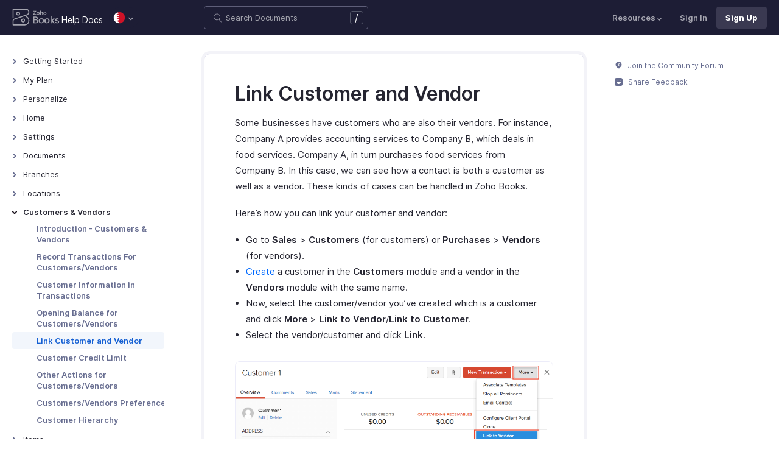

--- FILE ---
content_type: text/html
request_url: https://www.zoho.com/bh/books/help/contacts/link-customer-and-vendor.html
body_size: 11948
content:
<!doctype html><html lang=en><head><link rel=canonical href=https://www.zoho.com/bh/books/help/contacts/link-customer-and-vendor.html><meta charset=UTF-8><meta name=viewport content="width=device-width,initial-scale=1"><title>Link Customer and Vendor | Help | Zoho Books</title>
<meta name=description content="Zoho Books gives you the option to link customers and vendors."><meta name=apple-itunes-app content="app-id=710446064, affiliate-data=myAffiliateData, app-argument=myURL"><link rel="SHORTCUT ICON" href=/books/help/books-line-style.ico type=image/x-icon><link rel=alternate href=https://www.zoho.com/books/help/contacts/link-customer-and-vendor.html hreflang=x-default><link rel=alternate href=https://www.zoho.com/us/books/help/contacts/link-customer-and-vendor.html hreflang=en-us><link rel=alternate href=https://www.zoho.com/uk/books/help/contacts/link-customer-and-vendor.html hreflang=en-gb><link rel=alternate href=https://www.zoho.com/ca/books/help/contacts/link-customer-and-vendor.html hreflang=en-ca><link rel=alternate href=https://www.zoho.com/au/books/help/contacts/link-customer-and-vendor.html hreflang=en-au><link rel=alternate href=https://www.zoho.com/in/books/help/contacts/link-customer-and-vendor.html hreflang=en-in><link rel=alternate href=https://www.zoho.com/ae/books/help/contacts/link-customer-and-vendor.html hreflang=en-ae><link rel=alternate href=https://www.zoho.com/sa/books/help/contacts/link-customer-and-vendor.html hreflang=en-sa><link rel=alternate href=https://www.zoho.com/bh/books/help/contacts/link-customer-and-vendor.html hreflang=en-bh><link rel=alternate href=https://www.zoho.com/kw/books/help/contacts/link-customer-and-vendor.html hreflang=en-kw><link rel=alternate href=https://www.zoho.com/qa/books/help/contacts/link-customer-and-vendor.html hreflang=en-qa><link rel=alternate href=https://www.zoho.com/om/books/help/contacts/link-customer-and-vendor.html hreflang=en-om><link rel=alternate href=https://www.zoho.com/za/books/help/contacts/link-customer-and-vendor.html hreflang=en-za><link rel=alternate href=https://www.zoho.com/ke/books/help/contacts/link-customer-and-vendor.html hreflang=en-ke><link rel=alternate href=https://www.zoho.com/es-mx/books/help/contacts/link-customer-and-vendor.html hreflang=es-mx><link rel=alternate href=https://www.zoho.com/de-de/books/help/contacts/link-customer-and-vendor.html hreflang=de-de><link rel=alternate href=https://www.zoho.com/en-sg/books/help/contacts/link-customer-and-vendor.html hreflang=en-sg><link rel=stylesheet href="/books/styles/ue-resources/single.min.css?v=sha256-hik7yoLfHvq3H%2bYlvRTyHg3b3OMpLkc%2b2Hy5VWsaM%2fA%3d"><style>@font-face{font-family:inter;src:url(https://static.zohocdn.com/webfonts/interregular/font.woff2)format("woff2"),url(https://static.zohocdn.com/webfonts/interregular/font.woff)format("woff");font-weight:400;font-style:normal;font-display:swap}@font-face{font-family:inter;font-weight:400;src:url(//static.zohocdn.com/webfonts/interitalic/font.woff2)format("woff2"),url(//static.zohocdn.com/webfonts/interitalic/font.woff)format("woff");font-style:italic;font-display:swap}@font-face{font-family:inter;src:url(https://static.zohocdn.com/webfonts/intersemibold/font.woff2)format("woff2"),url(https://static.zohocdn.com/webfonts/intersemibold/font.woff)format("woff");font-weight:600;font-style:normal;font-display:swap}@font-face{font-family:inter;src:url(https://static.zohocdn.com/webfonts/interbold/font.woff2)format("woff2"),url(https://static.zohocdn.com/webfonts/interbold/font.woff)format("woff");font-weight:700;font-style:normal;font-display:swap}</style><link rel=preload href=https://www.zohowebstatic.com/sites/zweb/css/common/zf/common-header-footer.css as=style onload='this.onload=null,this.rel="stylesheet"'><noscript><link rel=stylesheet href=https://www.zohowebstatic.com/sites/zweb/css/common/zf/common-header-footer.css></noscript><script>window.modulesFilePrefix="books",window.contactSupportFormDetailsHash=JSON.parse('{"eudc":{"ae":{"formId":"zsWebToCase_63904000181770904","hiddenKeys":[{"name":"xnQsjsdp","value":"edbsn040ab6400207f64bf54c5f638d31eb51"},{"name":"xmIwtLD","value":"edbsn8935a820206dc01fe109eeb3973e14e3dc0ce2e7e184f15c843d8fcf784f9e6a"}],"submitButtonId":"zsSubmitButton_63904000181770904"},"au":{"formId":"zsWebToCase_63904000181794196","hiddenKeys":[{"name":"xnQsjsdp","value":"edbsn040ab6400207f64bf54c5f638d31eb51"},{"name":"xmIwtLD","value":"edbsna6c9edcd17e4e60b0451128a2d695b51ab86836c923131be97ee6bdec7dddd2f"}],"submitButtonId":"zsSubmitButton_63904000181794196"},"bh":{"formId":"zsWebToCase_63904000181770904","hiddenKeys":[{"name":"xnQsjsdp","value":"edbsn040ab6400207f64bf54c5f638d31eb51"},{"name":"xmIwtLD","value":"edbsn8935a820206dc01fe109eeb3973e14e3dc0ce2e7e184f15c843d8fcf784f9e6a"}],"submitButtonId":"zsSubmitButton_63904000181770904"},"ca":{"formId":"zsWebToCase_63904000181770959","hiddenKeys":[{"name":"xnQsjsdp","value":"edbsn040ab6400207f64bf54c5f638d31eb51"},{"name":"xmIwtLD","value":"edbsn3ea4cdf12547ccc7febd1692db1e0529e6f2e826a580b6d7d4a12f5932f6375a"}],"submitButtonId":"zsSubmitButton_63904000181770959"},"es-mx":{"formId":"zsWebToCase_205219014165607733","hiddenKeys":[{"name":"xnQsjsdp","value":"edbsnf8f7348f9dff8916fb2997b33498285f"},{"name":"xmIwtLD","value":"edbsn2f2a751e984f3ed5fe240d3dd408a3c438d2e3e2ea2bd71dd5807977baa356d0"}],"submitButtonId":"zsSubmitButton_205219014165607733"},"global":{"formId":"zsWebToCase_63904000180990915","hiddenKeys":[{"name":"xnQsjsdp","value":"edbsn040ab6400207f64bf54c5f638d31eb51"},{"name":"xmIwtLD","value":"edbsn993c6fe5ce7f2f0f4c77410ac21f34d73555751ee0a9236b0f7e823f664ff215"}],"submitButtonId":"zsSubmitButton_63904000180990915"},"in":{"formId":"zsWebToCase_63904000181770922","hiddenKeys":[{"name":"xnQsjsdp","value":"edbsn040ab6400207f64bf54c5f638d31eb51"},{"name":"xmIwtLD","value":"edbsn826c06c6789c723b3eef7254a41aaf8e69dda5c6783cf1266403a6313c51fb4c"}],"submitButtonId":"zsSubmitButton_63904000181770922"},"ke":{"formId":"zsWebToCase_63904000181794228","hiddenKeys":[{"name":"xnQsjsdp","value":"edbsn040ab6400207f64bf54c5f638d31eb51"},{"name":"xmIwtLD","value":"edbsn20b4a672275930d6c59bada705469010646900f50e83c114667c14e2eecedf33"}],"submitButtonId":"zsSubmitButton_63904000181794228"},"kw":{"formId":"zsWebToCase_63904000181770904","hiddenKeys":[{"name":"xnQsjsdp","value":"edbsn040ab6400207f64bf54c5f638d31eb51"},{"name":"xmIwtLD","value":"edbsn8935a820206dc01fe109eeb3973e14e3dc0ce2e7e184f15c843d8fcf784f9e6a"}],"submitButtonId":"zsSubmitButton_63904000181770904"},"om":{"formId":"zsWebToCase_63904000181770904","hiddenKeys":[{"name":"xnQsjsdp","value":"edbsn040ab6400207f64bf54c5f638d31eb51"},{"name":"xmIwtLD","value":"edbsn8935a820206dc01fe109eeb3973e14e3dc0ce2e7e184f15c843d8fcf784f9e6a"}],"submitButtonId":"zsSubmitButton_63904000181770904"},"qa":{"formId":"zsWebToCase_63904000181770904","hiddenKeys":[{"name":"xnQsjsdp","value":"edbsn040ab6400207f64bf54c5f638d31eb51"},{"name":"xmIwtLD","value":"edbsn8935a820206dc01fe109eeb3973e14e3dc0ce2e7e184f15c843d8fcf784f9e6a"}],"submitButtonId":"zsSubmitButton_63904000181770904"},"sa":{"formId":"zsWebToCase_63904000181770904","hiddenKeys":[{"name":"xnQsjsdp","value":"edbsn040ab6400207f64bf54c5f638d31eb51"},{"name":"xmIwtLD","value":"edbsn8935a820206dc01fe109eeb3973e14e3dc0ce2e7e184f15c843d8fcf784f9e6a"}],"submitButtonId":"zsSubmitButton_63904000181770904"},"uk":{"formId":"zsWebToCase_63904000181770850","hiddenKeys":[{"name":"xnQsjsdp","value":"edbsn040ab6400207f64bf54c5f638d31eb51"},{"name":"xmIwtLD","value":"edbsn2a8d71af0d02e60f19618e0e531facb8ecbd71a82c87e0a8e4603466f91dbd60"}],"submitButtonId":"zsSubmitButton_63904000181770850"},"us":{"formId":"zsWebToCase_63904000181770882","hiddenKeys":[{"name":"xnQsjsdp","value":"edbsn040ab6400207f64bf54c5f638d31eb51"},{"name":"xmIwtLD","value":"edbsn14c2514bdb09c07d2a2d34c6b1d1fb99d5b4577502820bf220d5a0408d2aeda4"}],"submitButtonId":"zsSubmitButton_63904000181770882"},"za":{"formId":"zsWebToCase_63904000181794228","hiddenKeys":[{"name":"xnQsjsdp","value":"edbsn040ab6400207f64bf54c5f638d31eb51"},{"name":"xmIwtLD","value":"edbsn20b4a672275930d6c59bada705469010646900f50e83c114667c14e2eecedf33"}],"submitButtonId":"zsSubmitButton_63904000181794228"}},"indc":{"ae":{"formId":"zsWebToCase_205219001288100626","hiddenKeys":[{"name":"xnQsjsdp","value":"edbsnf8f7348f9dff8916fb2997b33498285f"},{"name":"xmIwtLD","value":"edbsna31117554522532e6c2b4e1de055e2851e23966901dbd132de8b556b3b8e1184"}],"submitButtonId":"zsSubmitButton_205219001288100626"},"au":{"formId":"zsWebToCase_205219003086513264","hiddenKeys":[{"name":"xnQsjsdp","value":"edbsnf8f7348f9dff8916fb2997b33498285f"},{"name":"xmIwtLD","value":"edbsncada1299c37efacdea2ae8557cd8e693ee3de73ca19ae7a34858214b9bfa929b"}],"submitButtonId":"zsSubmitButton_205219003086513264"},"bh":{"formId":"zsWebToCase_205219001288100626","hiddenKeys":[{"name":"xnQsjsdp","value":"edbsnf8f7348f9dff8916fb2997b33498285f"},{"name":"xmIwtLD","value":"edbsna31117554522532e6c2b4e1de055e2851e23966901dbd132de8b556b3b8e1184"}],"submitButtonId":"zsSubmitButton_205219001288100626"},"ca":{"formId":"zsWebToCase_205219003086538035","hiddenKeys":[{"name":"xnQsjsdp","value":"edbsnf8f7348f9dff8916fb2997b33498285f"},{"name":"xmIwtLD","value":"edbsn4b28202076de8690f1cccdb856d8f2783ba9b491d7a47fd1b3ee862e3c43d13c"}],"submitButtonId":"zsSubmitButton_205219003086538035"},"en-sg":{"formId":"zsWebToCase_205219022152013340","hiddenKeys":[{"name":"xnQsjsdp","value":"edbsnf8f7348f9dff8916fb2997b33498285f"},{"name":"xmIwtLD","value":"edbsnc12bbba48dee45ae63bf137827b1698edcceb9e891e48fc7ce28067aca228a56"}],"submitButtonId":"zsSubmitButton_205219022152013340"},"es-mx":{"formId":"zsWebToCase_205219014165607733","hiddenKeys":[{"name":"xnQsjsdp","value":"edbsnf8f7348f9dff8916fb2997b33498285f"},{"name":"xmIwtLD","value":"edbsn2f2a751e984f3ed5fe240d3dd408a3c438d2e3e2ea2bd71dd5807977baa356d0"}],"submitButtonId":"zsSubmitButton_205219014165607733"},"global":{"formId":"zsWebToCase_205219001288574265","hiddenKeys":[{"name":"xnQsjsdp","value":"edbsnf8f7348f9dff8916fb2997b33498285f"},{"name":"xmIwtLD","value":"edbsn89befe2c29e7d9da46e637568ef68b7d96fb07129f93ee2c889bd4a575d2017f"}],"submitButtonId":"zsSubmitButton_205219001288574265"},"in":{"formId":"zsWebToCase_205219001288351118","hiddenKeys":[{"name":"xnQsjsdp","value":"edbsnf8f7348f9dff8916fb2997b33498285f"},{"name":"xmIwtLD","value":"edbsnf9b1b76ed8d449f2875d0d6f6bceecaad09a2fa9a2ee86e7637aa2d6dde0aec9"}],"submitButtonId":"zsSubmitButton_205219001288351118"},"ke":{"formId":"zsWebToCase_205219008705124348","hiddenKeys":[{"name":"xnQsjsdp","value":"edbsnf8f7348f9dff8916fb2997b33498285f"},{"name":"xmIwtLD","value":"edbsn2202a63f0c710844e2dee5fbb9871b683099a9453944bc861c2fb03aaddef728"}],"submitButtonId":"zsSubmitButton_205219008705124348"},"kw":{"formId":"zsWebToCase_205219001288100626","hiddenKeys":[{"name":"xnQsjsdp","value":"edbsnf8f7348f9dff8916fb2997b33498285f"},{"name":"xmIwtLD","value":"edbsna31117554522532e6c2b4e1de055e2851e23966901dbd132de8b556b3b8e1184"}],"submitButtonId":"zsSubmitButton_205219001288100626"},"om":{"formId":"zsWebToCase_205219001288100626","hiddenKeys":[{"name":"xnQsjsdp","value":"edbsnf8f7348f9dff8916fb2997b33498285f"},{"name":"xmIwtLD","value":"edbsna31117554522532e6c2b4e1de055e2851e23966901dbd132de8b556b3b8e1184"}],"submitButtonId":"zsSubmitButton_205219001288100626"},"qa":{"formId":"zsWebToCase_205219001288100626","hiddenKeys":[{"name":"xnQsjsdp","value":"edbsnf8f7348f9dff8916fb2997b33498285f"},{"name":"xmIwtLD","value":"edbsna31117554522532e6c2b4e1de055e2851e23966901dbd132de8b556b3b8e1184"}],"submitButtonId":"zsSubmitButton_205219001288100626"},"sa":{"formId":"zsWebToCase_205219001288100626","hiddenKeys":[{"name":"xnQsjsdp","value":"edbsnf8f7348f9dff8916fb2997b33498285f"},{"name":"xmIwtLD","value":"edbsna31117554522532e6c2b4e1de055e2851e23966901dbd132de8b556b3b8e1184"}],"submitButtonId":"zsSubmitButton_205219001288100626"},"uk":{"formId":"zsWebToCase_205219001911037261","hiddenKeys":[{"name":"xnQsjsdp","value":"edbsnf8f7348f9dff8916fb2997b33498285f"},{"name":"xmIwtLD","value":"edbsnf149cc75c8cc255846d853ad62cc783707ee3cfe53c9d76110fdc9958d0a5222"}],"submitButtonId":"zsSubmitButton_205219001911037261"},"us":{"formId":"zsWebToCase_205219001288498998","hiddenKeys":[{"name":"xnQsjsdp","value":"edbsnf8f7348f9dff8916fb2997b33498285f"},{"name":"xmIwtLD","value":"edbsndb675760f21181c3bd71df853035ee1521fb825567e368425d3b274327b99bc0"}],"submitButtonId":"zsSubmitButton_205219001288498998"},"za":{"formId":"zsWebToCase_205219008705124348","hiddenKeys":[{"name":"xnQsjsdp","value":"edbsnf8f7348f9dff8916fb2997b33498285f"},{"name":"xmIwtLD","value":"edbsn2202a63f0c710844e2dee5fbb9871b683099a9453944bc861c2fb03aaddef728"}],"submitButtonId":"zsSubmitButton_205219008705124348"}}}')</script><script type=text/javascript src=https://www.zoho.com/books/js/jquery-2.1.0.min.js></script></head><body class=edition-bh><header class=zfc-ue-resource-header-parent><div class=zfc-ue-resource-header-parent-wrap><div class=logo-edition-switch><a class=zfc-ue-resource-logo-header href=/bh/books/ aria-label="Click to go Zoho books homepage"><img src=/books/image-resources/common/getting-started/books-product-logo-white.svg alt="Zoho books logo">
</a><a class=help-doc-text href=/bh/books/help/getting-started/welcome.html>Help Docs</a><style>.edition-select-box{width:50px;border-radius:50px;background-color:#1d1d35}.select-edition{margin-left:10px}.select-edition.disable-dropdown{pointer-events:none}.select-edition.disable-dropdown .edition-dropdown{display:none}.select-edition li a{color:#fff;font-size:13px;font-weight:400;line-height:16px}.edition-select-box a{display:flex;padding:7px;position:relative}.edition-select-box .edition-dropdown{position:absolute;right:10px;top:10px}.edition-select-box .edition-dropdown img{width:8px;height:8px}.edition-select-box .edition-dropdown.open-caret{border-color:transparent;border-bottom-color:#fff;transform:rotate(180deg);top:8px}.edition-select-list{background-color:#fff;border-radius:4px;display:none;position:absolute;z-index:1;font-size:0;overflow:hidden;top:64px;box-shadow:0 3px 10px rgba(124,124,124,.25)}.edition-select-list:not(.one-container) .edition-list-container:first-child{border-right:1px solid #ededed}.edition-select-list-item a:hover{background-color:#eee}.edition-list-container{display:inline-block;width:219px;vertical-align:top;box-sizing:border-box}.edition-select-list-item.global{width:438px;border-bottom:none}.edition-select-list-item{border-bottom:1px solid #ededed}.edition-select-list-item a{display:flex;padding:10px;background:#fff;.edition-select-list:not(.one-container) .edition-list-container:first-child { border-right: 1px solid #ccc; }}[class*=edition-image-]{background:url(/books/images/common/new-flag-1x.png)no-repeat;height:20px;width:20px;background-size:130px;align-self:center}.edition-image-global{background-position:-44px -44px}.edition-select-box .edition-image-global{background-position:-66px -44px}.edition-image-uk{background-position:-2px -1px}.edition-image-us{background-position:-23px -23px}.edition-image-canada{background-position:-2px -23px}.edition-image-australia{background-position:-2px -44px}.edition-image-india{background-position:-65px -2px}.edition-image-uae{background-position:-108px -23px}.edition-image-sa{background-position:-23px -2px}.edition-image-bh{background-position:-108px -2px}.edition-image-kw{background-position:-86px -1px}.edition-image-om{background-position:-44px -1px}.edition-image-qa{background-position:-86px -23px}.edition-image-za{background-position:-87px -44px}.edition-image-ke{background-position:-44px -23px}.edition-image-esmx{background-position:-65px -23px}.edition-image-de{background-position:-23px -44px}.edition-image-sg{background-position:-108px -44px}.edition-label{margin-left:12px;color:#000;align-self:center}.social-media-handles{display:flex;align-items:center}.social-media-handles>li:first-child{padding:0}.social-media-icons a{display:inline-flex;width:38px;height:35px}@media screen and (max-width:750px){.edition-select-list{max-height:310px;overflow:scroll}.edition-select-list:not(.one-container) .edition-list-container:first-child{border-right:none}.edition-list-container:nth-child(2){border-top:1px solid #ededed}.edition-select-list-item.global{width:218px}.edition-select-list-item.left:last-child{border-bottom:none}.edition-list-container{display:block}}</style><ul class=select-edition><li onfocusout=hideSelectList()><div class=edition-select-box onclick=selectListAction() role=button><a href=javascript:void(0) role=button aria-label="Click to switch to edition"><div class=edition-image-bh></div><div class="edition-dropdown select-caret"><img src=/books/images/ue-resources/header/dd-arrow.svg alt></div></a></div><div class=edition-select-list><div class="edition-list-container dangled-edition"><div class="edition-select-list-item left"><a href=javascript:void(0) onclick='switchEdition("au")' role=button><div class=edition-image-australia></div><div class=edition-label>Australia</div></a></div><div class="edition-select-list-item left"><a href=javascript:void(0) onclick='switchEdition("bh")' role=button><div class=edition-image-bh></div><div class=edition-label>Bahrain</div></a></div><div class="edition-select-list-item left"><a href=javascript:void(0) onclick='switchEdition("ca")' role=button><div class=edition-image-canada></div><div class=edition-label>Canada</div></a></div><div class="edition-select-list-item left"><a href=javascript:void(0) onclick='switchEdition("de-de")' role=button><div class=edition-image-de></div><div class=edition-label>Germany</div></a></div><div class="edition-select-list-item left"><a href=javascript:void(0) onclick='switchEdition("in")' role=button><div class=edition-image-india></div><div class=edition-label>India</div></a></div><div class="edition-select-list-item left"><a href=javascript:void(0) onclick='switchEdition("ke")' role=button><div class=edition-image-ke></div><div class=edition-label>Kenya</div></a></div><div class="edition-select-list-item left"><a href=javascript:void(0) onclick='switchEdition("kw")' role=button><div class=edition-image-kw></div><div class=edition-label>Kuwait</div></a></div><div class="edition-select-list-item left"><a href=javascript:void(0) onclick='switchEdition("es-mx")' role=button><div class=edition-image-esmx></div><div class=edition-label>Mexico</div></a></div></div><div class=edition-list-container><div class=edition-select-list-item onclick='switchEdition("om")'><a href=javascript:void(0) role=button aria-label="Click to switch to edition"><div class=edition-image-om></div><div class=edition-label>Oman</div></a></div><div class=edition-select-list-item onclick='switchEdition("qa")'><a href=javascript:void(0) role=button aria-label="Click to switch to edition"><div class=edition-image-qa></div><div class=edition-label>Qatar</div></a></div><div class=edition-select-list-item onclick='switchEdition("sa")'><a href=javascript:void(0) role=button aria-label="Click to switch to edition"><div class=edition-image-sa></div><div class=edition-label>Saudi Arabia</div></a></div><div class=edition-select-list-item onclick='switchEdition("en-sg")'><a href=javascript:void(0) role=button aria-label="Click to switch to edition"><div class=edition-image-sg></div><div class=edition-label>Singapore</div></a></div><div class=edition-select-list-item onclick='switchEdition("za")'><a href=javascript:void(0) role=button aria-label="Click to switch to edition"><div class=edition-image-za></div><div class=edition-label>South Africa</div></a></div><div class=edition-select-list-item onclick='switchEdition("ae")'><a href=javascript:void(0) role=button aria-label="Click to switch to edition"><div class=edition-image-uae></div><div class=edition-label>United Arab Emirates</div></a></div><div class=edition-select-list-item onclick='switchEdition("uk")'><a href=javascript:void(0) role=button aria-label="Click to switch to edition"><div class=edition-image-uk></div><div class=edition-label>United Kingdom</div></a></div><div class=edition-select-list-item onclick='switchEdition("us")'><a href=javascript:void(0) role=button aria-label="Click to switch to edition"><div class=edition-image-us></div><div class=edition-label>United States</div></a></div></div><div class="edition-select-list-item global" onclick='switchEdition("global")'><a href=javascript:void(0) role=button aria-label="Click to switch to edition"><div class=edition-image-global></div><div class=edition-label>Global</div></a></div></div></li></ul></div><div class="search-bar-form no-print"><button class=hamburger-menu onclick=toggleSidebar() aria-label="Click to open navigation menu"><div class=hamburger-icon><span class=icon-bar></span>
<span class=icon-bar></span>
<span class=icon-bar></span></div><p>Link Customer and Vendor</p></button><form onsubmit='window.pageType!="result"?navigateToSearchPage(event):updateNewResults(event)'><div class=search-form-group><label for=search-input>Enter the keyword to search</label>
<input type=text id=search-input autocomplete=off name=search placeholder="Search Documents"><div class=slash-icon>/</div></div></form><img class=search-icon src=/books/images/ue-resources/common/search.svg alt onclick=openSearch()>
<img class=search-close-icon src=/books/images/ue-resources/common/close-icon.svg alt onclick=openSearch()></div><div class="zfc-ue-resource-header-nav-menu no-print"><button>Resources<div class=resource-dropdown><a href=/bh/books/kb/general/><img src=/books/images/ue-resources/header/faq.svg alt>FAQs</a><a href=/bh/books/videos/general/><img src=/books/images/ue-resources/header/videos.svg alt>Videos</a><a href=https://www.zoho.com/books/api/v3/introduction/#organization-id><img src=/books/images/ue-resources/header/api-documentation.svg alt>API Docs</a><a href=https://www.zoho.com/books/developer/extensions/><img src=/books/images/ue-resources/header/extension.svg alt>Extensions</a><a href=/bh/books/whats-new.html><img src=/books/images/ue-resources/header/whats-new.svg alt>What's New</a><a href=https://www.zoho.com/blog/books><img src=/books/images/ue-resources/header/blogs.svg alt>Blogs</a><a class=highlight-menu href=/bh/books/accounting-terms/accounts.html><img src=/books/images/ue-resources/header/resources.svg alt>Accounting Terms</a><a class=for-mobile href="https://accounts.zoho.com/signin?servicename=ZohoBooks&amp;signupurl=https://www.zoho.com/books/signup/">Sign In</a><a class="for-mobile
signin-cta" href=/bh/books/signup/>Sign Up</a></div></button>
<a class=signin-cta href="https://accounts.zoho.com/signin?servicename=ZohoBooks&signupurl=https://www.zoho.com%2fbh/books/signup/">Sign In</a>
<a class="signup-cta-header signup-cta" href=/bh/books/signup/>Sign Up</a></div></div></header><div class=resource-main-content-wrap><div class=resource-main-container><nav class="sidebar-lhs-parent no-print" aria-label="Sidebar navigation"><ul class=sidebar-lhs-wrap><div class=mobile-nav-title><p>Topics</p><button class=close-icon onclick=toggleSidebar() aria-label="Close the sidebar navigation"><div class="bar bar-1"></div><div class="bar bar-2"></div></button></div><li class=menu-toggle>Getting Started<ul class=nested-submenu-toggle><li><a href=/bh/books/help/getting-started/welcome.html>Welcome</a></li><li><a href=/bh/books/help/getting-started/zoho-books.html>How Zoho Books Works</a></li><li><a href=/bh/books/help/getting-started/access-zb.html>Access Zoho Books</a></li><li><a href=/bh/books/help/getting-started/navigating-zoho-books.html>Navigating Zoho Books</a></li><li><a href=/bh/books/help/getting-started/keyboard-shortcuts.html>Keyboard Shortcuts</a></li></ul></li><li class=menu-toggle>My Plan<ul class=nested-submenu-toggle><li><a href=/bh/books/help/plan/>Plans for Zoho Books</a></li><li><a href=/bh/books/help/plan/upgrade-account.html>Upgrade Your Account</a></li><li><a href=/bh/books/help/plan/update-details.html>Update Card & Address Details</a></li><li><a href=/bh/books/help/plan/payment-history.html>Payment History</a></li><li><a href=/bh/books/help/plan/downgrade-account.html>Downgrade Your Account</a></li></ul></li><li class=menu-toggle>Personalize<ul class=nested-submenu-toggle><li><a href=/bh/books/help/personalize/>Overview - Personalize</a></li><li><a href=/bh/books/help/personalize/update-email.html>Update Your Email Address</a></li><li><a href=/bh/books/help/personalize/change-password.html>Change Password</a></li><li><a href=/bh/books/help/personalize/change-theme.html>Change Theme</a></li><li><a href=/bh/books/help/personalize/add-logo.html>Add or Remove Your Logo</a></li><li><a href=/bh/books/help/personalize/delete-org.html>Delete Organization</a></li><li><a href=/bh/books/help/personalize/leave-org.html>Leave Organization</a></li><li><a href=/bh/books/help/personalize/delete-account.html>Delete Account</a></li><li><a href=/bh/books/help/personalize/more-actions.html>More Actions in Your Organization</a></li></ul></li><li class=menu-toggle>Home<ul class=nested-submenu-toggle><li><a href=/bh/books/help/home/>Overview - Home</a></li><li><a href=/bh/books/help/home/custom-dashboards.html>Custom Dashboards</a></li></ul></li><li class=menu-toggle>Settings<ul class=nested-submenu-toggle><li><a href=/bh/books/help/settings/>Settings - Overview</a></li><li><a href=/bh/books/help/settings/organization-profile.html>Organization Profile</a></li><li><a href=/bh/books/help/settings/opening-balances.html>Opening Balances</a></li><li><a href=/bh/books/help/settings/users.html>Users & Roles</a></li><li><a href=/bh/books/help/settings/preferences.html>Preferences</a></li><li><a href=/bh/books/help/settings/currencies.html>Currencies</a></li><li><a href=/bh/books/help/settings/templates.html>Templates</a></li><li><a href=/bh/books/help/settings/emails.html>Emails</a></li><li><a href=/bh/books/help/settings/reminders.html>Reminders</a></li><li><a href=/bh/books/help/settings/reporting-tags.html>Reporting Tags</a></li><li><a href=/bh/books/help/settings/automation.html>Automation</a></li><li class="menu-toggle sub-menu-toggle">Customization<ul class=nested-submenu-toggle><li><a href=/bh/books/help/settings/customization/custom-fields.html>Custom Fields</a></li><li><a href=/bh/books/help/settings/customization/validation-rules.html>Validation Rules</a></li><li><a href=/bh/books/help/settings/customization/record-locking.html>Record Locking</a></li><li><a href=/bh/books/help/settings/customization/custom-buttons.html>Custom Buttons</a></li><li><a href=/bh/books/help/settings/customization/related-lists.html>Related Lists</a></li></ul></li><li><a href=/bh/books/help/settings/integrations.html>Integrations</a></li><li><a href=/bh/books/help/settings/backup.html>Data Backup</a></li><li><a href=/bh/books/help/settings/domain-mapping.html>Domain Mapping</a></li><li><a href=/bh/books/help/settings/privacy.html>Privacy and Security</a></li><li><a href=/bh/books/help/settings/connections.html>Connections</a></li><li class="menu-toggle sub-menu-toggle">Developer and Data<ul class=nested-submenu-toggle><li><a href=/bh/books/help/settings/developer-and-data/incoming-webhooks.html>Incoming Webhooks</a></li><li><a href=/bh/books/help/settings/developer-and-data/api-usage.html>API Usage</a></li><li><a href=/bh/books/help/settings/developer-and-data/signals.html>Signals</a></li><li><a href=/bh/books/help/settings/developer-and-data/web-forms.html>Web Forms</a></li></ul></li></ul></li><li class=menu-toggle>Documents<ul class=nested-submenu-toggle><li><a href=/bh/books/help/documents/documents.html>Documents - Overview</a></li></ul></li><li class=menu-toggle>Branches<ul class=nested-submenu-toggle><li><a href=/bh/books/help/branches/>Overview - Branches</a></li><li><a href=/bh/books/help/branches/basic-functions.html>Basic Functions in Branches</a></li><li><a href=/bh/books/help/branches/track-transactions.html>Track Branch Transactions</a></li><li><a href=/bh/books/help/branches/other-actions.html>Other Actions for Branches</a></li></ul></li><li class=menu-toggle>Locations<ul class=nested-submenu-toggle><li><a href=/bh/books/help/locations/>Overview - Locations</a></li><li><a href=/bh/books/help/locations/basic-functions.html>Basic Functions in Locations</a></li><li><a href=/bh/books/help/locations/functions.html>Functions in Locations</a></li><li><a href=/bh/books/help/locations/other-actions.html>Other Actions for Locations</a></li></ul></li><li class="menu-toggle open">Customers & Vendors<ul class="nested-submenu-toggle max-height-unset"><li><a href=/bh/books/help/contacts/>Introduction - Customers & Vendors</a></li><li><a href=/bh/books/help/contacts/add-transaction.html>Record Transactions For Customers/Vendors</a></li><li><a href=/bh/books/help/contacts/associating-templates.html>Customer Information in Transactions</a></li><li><a href=/bh/books/help/contacts/opening-balances-for-customers.html>Opening Balance for Customers/Vendors</a></li><li class=active><a href=/bh/books/help/contacts/link-customer-and-vendor.html>Link Customer and Vendor</a></li><li><a href=/bh/books/help/contacts/credit-limit.html>Customer Credit Limit</a></li><li><a href=/bh/books/help/contacts/other-actions.html>Other Actions for Customers/Vendors</a></li><li><a href=/bh/books/help/contacts/contact-preferences.html>Customers/Vendors Preferences</a></li><li><a href=/bh/books/help/contacts/customer-hierarchy.html>Customer Hierarchy</a></li></ul></li><li class=menu-toggle>Items<ul class=nested-submenu-toggle><li><a href=/bh/books/help/items/>Introduction - Items</a></li><li><a href=/bh/books/help/items/item-adjustments.html>Inventory Adjustments in Items</a></li><li><a href=/bh/books/help/items/price-list.html>Price Lists</a></li><li><a href=/bh/books/help/items/other-actions.html>Other Actions for Items</a></li><li><a href=/bh/books/help/items/reports-for-items.html>Reports for Items</a></li><li><a href=/bh/books/help/items/advanced-inventory.html>Zoho Inventory Add-on</a></li><li><a href=/bh/books/help/items/item-preferences.html>Item Preferences</a></li></ul></li><li class=menu-toggle>Banking<ul class=nested-submenu-toggle><li><a href=/bh/books/help/banking/>Overview - Banking</a></li><li><a href=/bh/books/help/banking/add-accounts.html>Add Accounts</a></li><li><a href=/bh/books/help/banking/add-transactions.html>Add Transactions</a></li><li><a href=/bh/books/help/banking/feeds.html>Bank Feeds</a></li><li><a href=/bh/books/help/banking/dashboard.html>Dashboard</a></li><li><a href=/bh/books/help/banking/matching-transactions.html>Match & Categorize Transactions</a></li><li><a href=/bh/books/help/banking/transaction-rule.html>Transaction Rules</a></li><li><a href=/bh/books/help/banking/reconciliation.html>Reconciliation</a></li><li><a href=/bh/books/help/banking/other-actions.html>Other Actions</a></li></ul></li><li class=menu-toggle>VAT<ul class=nested-submenu-toggle><li><a href=/bh/books/help/vat-bh/>Overview - VAT</a></li><li><a href=/bh/books/help/vat-bh/set-up-taxes.html>Set Up Taxes</a></li><li><a href=/bh/books/help/vat-bh/contacts.html>Contacts</a></li><li><a href=/bh/books/help/vat-bh/items.html>Items</a></li><li><a href=/bh/books/help/vat-bh/profit-margin-scheme.html>Profit Margin Scheme</a></li><li><a href=/bh/books/help/vat-bh/vat-in-transactions.html>VAT in Transactions</a></li><li><a href=/bh/books/help/vat-bh/tax-payment.html>Tax Payment</a></li><li><a href=/bh/books/help/vat-bh/audit-file.html>VAT Audit File</a></li></ul></li><li class=menu-toggle>Quotes (Formerly Estimates)<ul class=nested-submenu-toggle><li><a href=/bh/books/help/quote/>Introduction - Quotes</a></li><li><a href=/bh/books/help/quote/convert-to-so.html>Convert to Sales Order</a></li><li><a href=/bh/books/help/quote/convert-to-inv.html>Convert to Invoice</a></li><li><a href=/bh/books/help/quote/progress-invoice.html>Create Progress Invoice</a></li><li><a href=/bh/books/help/quote/other-actions.html>Other Actions in Quotes</a></li><li><a href=/bh/books/help/quote/preferences.html>Quote Preferences</a></li></ul></li><li class=menu-toggle>Retainer Invoices<ul class=nested-submenu-toggle><li><a href=/bh/books/help/retainer-invoice/>Overview - Retainer Invoice</a></li><li><a href=/bh/books/help/retainer-invoice/basic-functions.html>Basic Functions in Retainer Invoice</a></li><li><a href=/bh/books/help/retainer-invoice/functions.html>Functions in Retainer Invoice</a></li><li><a href=/bh/books/help/retainer-invoice/manage-retainer-invoice.html>Manage Retainer Invoice</a></li><li><a href=/bh/books/help/retainer-invoice/retainer-offline.html>Recording Offline Retainer Payment</a></li><li><a href=/bh/books/help/retainer-invoice/other-actions.html>Other Actions in Retainer Invoice</a></li><li><a href=/bh/books/help/retainer-invoice/preferences.html>Retainer Invoice Preferences</a></li></ul></li><li class=menu-toggle>Sales Order<ul class=nested-submenu-toggle><li><a href=/bh/books/help/sales-order/>Introduction - Sales Order</a></li><li><a href=/bh/books/help/sales-order/convert-to-invoice.html>Convert to Invoice</a></li><li><a href=/bh/books/help/sales-order/convert-to-po.html>Convert to Purchase Order</a></li><li><a href=/bh/books/help/sales-order/delete-so.html>Delete Sales Order</a></li><li><a href=/bh/books/help/sales-order/other-actions.html>Other Actions for Sales Order</a></li><li><a href=/bh/books/help/sales-order/preferences.html>Sales Order Preferences</a></li></ul></li><li class=menu-toggle>Invoices<ul class=nested-submenu-toggle><li><a href=/bh/books/help/invoice/>Introduction - Invoices</a></li><li><a href=/bh/books/help/invoice/record-payment-for-invoice.html>Record Payment for Invoice</a></li><li><a href=/bh/books/help/invoice/payments-received.html>Payments Received</a></li><li><a href=/bh/books/help/invoice/delete-invoice.html>Delete Invoice</a></li><li><a href=/bh/books/help/invoice/invoice-preferences.html>Invoice Preferences</a></li><li><a href=/bh/books/help/invoice/other-actions.html>Other Actions in Invoices</a></li><li><a href=/bh/books/help/invoice/troubleshooting.html>Troubleshooting in Invoices</a></li></ul></li><li class=menu-toggle>Payments Received<ul class=nested-submenu-toggle><li><a href=/bh/books/help/payments-received/>Overview - Payments Received</a></li><li><a href=/bh/books/help/payments-received/basic-functions.html>Basic Functions in Payments Received</a></li><li><a href=/bh/books/help/payments-received/functions.html>Functions in Payments Received</a></li><li><a href=/bh/books/help/payments-received/manage-payments.html>Manage Payments Received</a></li><li><a href=/bh/books/help/payments-received/other-actions.html>Other Actions for Payments Received</a></li><li><a href=/bh/books/help/payments-received/preferences.html>Payments Received Preferences</a></li></ul></li><li class=menu-toggle>Recurring Invoices<ul class=nested-submenu-toggle><li><a href=/bh/books/help/recurring-invoice/>Overview - Recurring Invoices</a></li><li><a href=/bh/books/help/recurring-invoice/ri-createsend.html>Create & Send Recurring Invoice</a></li><li><a href=/bh/books/help/recurring-invoice/receive-payments.html>Receiving Payments</a></li><li><a href=/bh/books/help/recurring-invoice/ri-details.html>Recurring Invoice Workflow</a></li><li><a href=/bh/books/help/recurring-invoice/manage-ri.html>Manage Recurring Invoices</a></li><li><a href=/bh/books/help/recurring-invoice/other-actions.html>Other Actions for Recurring Invoice</a></li><li><a href=/bh/books/help/recurring-invoice/preferences.html>Recurring Invoice Preferences</a></li></ul></li><li class=menu-toggle>Credit Notes<ul class=nested-submenu-toggle><li><a href=/bh/books/help/credit-note/>Introduction - Credit Note</a></li><li><a href=/bh/books/help/credit-note/apply-credits.html>Apply Credits to Invoice</a></li><li><a href=/bh/books/help/credit-note/refund-credits.html>Refund Credits</a></li><li><a href=/bh/books/help/credit-note/delete-cn.html>Delete Credit Note</a></li><li><a href=/bh/books/help/credit-note/other-actions.html>Other Actions for Credit Note</a></li><li><a href=/bh/books/help/credit-note/preferences.html>Credit Note Preferences</a></li></ul></li><li class=menu-toggle>Expenses<ul class=nested-submenu-toggle><li><a href=/bh/books/help/expense/>Overview - Expenses</a></li><li><a href=/bh/books/help/expense/basic-functions.html>Basic Functions in Expenses</a></li><li><a href=/bh/books/help/expense/manage-expenses.html>Manage Expenses</a></li><li><a href=/bh/books/help/expense/mileage-expenses.html>Mileage Expenses</a></li><li><a href=/bh/books/help/expense/other-actions.html>Other Actions for Expenses</a></li><li><a href=/bh/books/help/expense/preferences.html>Expense Preferences</a></li></ul></li><li class=menu-toggle>Purchase Order<ul class=nested-submenu-toggle><li><a href=/bh/books/help/purchase-order/>Overview - Purchase Orders</a></li><li><a href=/bh/books/help/purchase-order/basic-functions.html>Basic Functions in Purchase Orders</a></li><li><a href=/bh/books/help/purchase-order/functions.html>Functions in Purchase Orders</a></li><li><a href=/bh/books/help/purchase-order/manage-po.html>Manage Purchase Orders</a></li><li><a href=/bh/books/help/purchase-order/other-actions.html>Other Actions in Purchase Orders</a></li><li><a href=/bh/books/help/purchase-order/preferences.html>Purchase Order Preferences</a></li></ul></li><li class=menu-toggle>Bills<ul class=nested-submenu-toggle><li><a href=/bh/books/help/bills/>Overview - Bills</a></li><li><a href=/bh/books/help/bills/basic-functions.html>Basic Functions in Bills</a></li><li><a href=/bh/books/help/bills/functions.html>Functions in Bills</a></li><li><a href=/bh/books/help/bills/manage-bills.html>Manage Bills</a></li><li><a href=/bh/books/help/bills/other-actions.html>Other Actions for Bills</a></li><li><a href=/bh/books/help/bills/preferences.html>Bill Preferences</a></li></ul></li><li class=menu-toggle>Payments Made<ul class=nested-submenu-toggle><li><a href=/bh/books/help/payments-made/>Payments Made - Introduction</a></li><li><a href=/bh/books/help/payments-made/vendor-payments.html>Vendor Payments</a></li><li class="menu-toggle sub-menu-toggle">Payments Made Operations<ul class=nested-submenu-toggle><li><a href=/bh/books/help/payments-made/payments-made-operations/manage-payments-made.html>Manage Payments Made</a></li><li><a href=/bh/books/help/payments-made/payments-made-operations/bulk-actions-payments-made.html>Bulk Actions</a></li><li><a href=/bh/books/help/payments-made/payments-made-operations/share-payments-made.html>Share Payments Made</a></li><li><a href=/bh/books/help/payments-made/payments-made-operations/export-actions-in-payments-made.html>Export Actions</a></li><li><a href=/bh/books/help/payments-made/payments-made-operations/manage-payment-refunds.html>Manage Payment Refunds</a></li></ul></li><li><a href=/bh/books/help/payments-made/preferences.html>Preferences and Customization</a></li></ul></li><li class=menu-toggle>Vendor Credits<ul class=nested-submenu-toggle><li><a href=/bh/books/help/vendor-credits/>Overview - Vendor Credits</a></li><li><a href=/bh/books/help/vendor-credits/basic-functions.html>Basic Functions in Vendor Credits</a></li><li><a href=/bh/books/help/vendor-credits/functions.html>Functions in Vendor Credits</a></li><li><a href=/bh/books/help/vendor-credits/manage-credits.html>Manage Vendor Credits</a></li><li><a href=/bh/books/help/vendor-credits/other-actions.html>Other Actions for Vendor Credits</a></li><li><a href=/bh/books/help/vendor-credits/preferences.html>Vendor Credit Preferences</a></li></ul></li><li class=menu-toggle>Transaction Approval<ul class=nested-submenu-toggle><li><a href=/bh/books/help/transaction-approval/>Transaction Approval - Overview</a></li><li><a href=/bh/books/help/transaction-approval/enable-transaction-approval.html>Enable Transaction Approval</a></li><li><a href=/bh/books/help/transaction-approval/custom-approval.html>Custom Approval</a></li><li><a href=/bh/books/help/transaction-approval/notification-preferences.html>Notification Preferences</a></li><li><a href=/bh/books/help/transaction-approval/transaction-approval-workflow.html>Transaction Approval Workflow</a></li><li><a href=/bh/books/help/transaction-approval/users-and-roles.html>Users and Roles</a></li><li><a href=/bh/books/help/transaction-approval/manage-approvals.html>Manage Approvals</a></li></ul></li><li class=menu-toggle>Accountant<ul class=nested-submenu-toggle><li><a href=/bh/books/help/accountant/accountant.html>Overview - Accountant</a></li><li><a href=/bh/books/help/accountant/manual-journal.html>Manual Journals</a></li><li><a href=/bh/books/help/accountant/journal-templates.html>Journal Templates</a></li><li><a href=/bh/books/help/accountant/budgets.html>Budgets</a></li><li><a href=/bh/books/help/accountant/bulk-update.html>Bulk Update</a></li><li><a href=/bh/books/help/accountant/journal-credits.html>Journal Credits</a></li><li><a href=/bh/books/help/accountant/recurring-journals.html>Recurring Journals</a></li><li><a href=/bh/books/help/accountant/base-currency.html>Base Currency Adjustment</a></li><li><a href=/bh/books/help/accountant/chart-of-accounts.html>Chart of Accounts</a></li><li><a href=/bh/books/help/accountant/sub-accounts.html>Sub Accounts</a></li><li><a href=/bh/books/help/accountant/transaction-lock.html>Transaction Locking</a></li><li><a href=/bh/books/help/accountant/preferences.html>Accountant Preferences</a></li><li><a href=/bh/books/help/accountant/manage-clients.html>Manage Clients</a></li><li><a href=/bh/books/help/accountant/fixed-assets.html>Fixed Assets</a></li></ul></li><li class=menu-toggle>Projects<ul class=nested-submenu-toggle><li><a href=/bh/books/help/projects/>Overview - Projects</a></li><li><a href=/bh/books/help/projects/basic-functions.html>Basic Functions in Projects</a></li><li><a href=/bh/books/help/projects/functions.html>Functions in Projects</a></li><li><a href=/bh/books/help/projects/manage-projects.html>Manage Projects</a></li><li><a href=/bh/books/help/projects/other-actions.html>Other Actions in Projects</a></li><li><a href=/bh/books/help/projects/preference.html>Projects Preferences</a></li></ul></li><li class=menu-toggle>Timesheet<ul class=nested-submenu-toggle><li><a href=/bh/books/help/timesheet/>Timesheet - Overview</a></li><li><a href=/bh/books/help/timesheet/basic-functions.html>Basic Functions in Timesheet</a></li><li><a href=/bh/books/help/timesheet/manage-timesheet.html>Manage Timesheet</a></li><li><a href=/bh/books/help/timesheet/other-actions.html>Other Actions for Timesheet</a></li><li><a href=/bh/books/help/timesheet/chrome-extension.html>Google Chrome Extension</a></li><li><a href=/bh/books/help/timesheet/preferences.html>Timesheet Preferences</a></li></ul></li><li class=menu-toggle>Timesheet Approval<ul class=nested-submenu-toggle><li><a href=/bh/books/help/timesheet-approval/internal-approval.html>Internal Approval</a></li><li><a href=/bh/books/help/timesheet-approval/customer-approval.html>Customer Approval</a></li></ul></li><li class=menu-toggle>Custom Modules<ul class=nested-submenu-toggle><li><a href=/bh/books/help/custom-modules/>Introduction - Custom Modules</a></li><li><a href=/bh/books/help/custom-modules/basic-functions.html>Basic Functions in Custom Modules</a></li><li><a href=/bh/books/help/custom-modules/functions.html>Functions in Custom Modules</a></li><li><a href=/bh/books/help/custom-modules/blueprints.html>Blueprints</a></li><li><a href=/bh/books/help/custom-modules/manage-custom-module.html>Manage Custom Modules</a></li><li><a href=/bh/books/help/custom-modules/custom-modules-in-customer-and-vendor-portals.html>Custom Modules in Customer and Vendor Portals</a></li><li><a href=/bh/books/help/custom-modules/other-actions.html>Other Actions in Custom Modules</a></li><li><a href=/bh/books/help/custom-modules/preferences.html>Custom Module Preferences</a></li></ul></li><li class=menu-toggle>Contextual Chat<ul class=nested-submenu-toggle><li><a href=/bh/books/help/contextual-chat/>Contextual Chat</a></li></ul></li><li class=menu-toggle>Tasks<ul class=nested-submenu-toggle><li><a href=/bh/books/help/tasks/>Tasks</a></li></ul></li><li class=menu-toggle>Customer Portal<ul class=nested-submenu-toggle><li><a href=/bh/books/help/customer-portal/>Overview - Customer Portal</a></li><li><a href=/bh/books/help/customer-portal/multi-factor-authentication.html>Multi-Factor Authentication for Customer and Vendor Portals</a></li><li><a href=/bh/books/help/customer-portal/custom-modules.html>Custom Modules in Customer Portal</a></li><li><a href=/bh/books/help/customer-portal/preferences.html>Customer Portal Preferences</a></li></ul></li><li class=menu-toggle>Vendor Portal<ul class=nested-submenu-toggle><li><a href=/bh/books/help/vendor-portal/>Overview - Vendor Portal</a></li><li><a href=/bh/books/help/vendor-portal/custom-modules.html>Custom Modules in Vendor Portal</a></li></ul></li><li class=menu-toggle>Import & Export<ul class=nested-submenu-toggle><li><a href=/bh/books/help/import-export/>Overview</a></li><li><a href=/bh/books/help/import-export/import.html>Import Data</a></li><li><a href=/bh/books/help/import-export/export.html>Export Data</a></li><li><a href=/bh/books/help/import-export/backup-your-data.html>Back Up Your Data</a></li></ul></li><li class=menu-toggle>Online Payments<ul class=nested-submenu-toggle><li><a href=/bh/books/help/online-payments/>Online Payments - Introduction</a></li><li><a href=/bh/books/help/online-payments/paypal.html>PayPal</a></li><li><a href=/bh/books/help/online-payments/stripe.html>Stripe</a></li></ul></li><li class=menu-toggle>Payment Links<ul class=nested-submenu-toggle><li><a href=/bh/books/help/payment-links/>Overview - Payment links</a></li><li><a href=/bh/books/help/payment-links/basic-functions.html>Basic Functions in Payment Links</a></li><li><a href=/bh/books/help/payment-links/receive-payment.html>Receiving Payments Using Links</a></li><li><a href=/bh/books/help/payment-links/manage-links.html>Manage Payment Links</a></li><li><a href=/bh/books/help/payment-links/other-actions.html>Other Actions in Payment Links</a></li></ul></li><li class=menu-toggle>Payment Retention<ul class=nested-submenu-toggle><li><a href=/bh/books/help/payment-retention/>Payment Retention</a></li></ul></li><li class=menu-toggle>Integrations<ul class=nested-submenu-toggle><li><a href=/bh/books/help/integrations/bigin.html>Bigin</a></li><li><a href=/bh/books/help/integrations/zoho-people-integration.html>Zoho People</a></li><li><a href=/bh/books/help/integrations/salesiq.html>Zoho SalesIQ</a></li><li><a href=/bh/books/help/integrations/zoho-mail-integration.html>Zoho Mail</a></li><li><a href=/bh/books/help/integrations/sign-integration.html>Zoho Sign</a></li><li><a href=/bh/books/help/integrations/advanced-analytics.html>Zoho Analytics</a></li><li><a href=/bh/books/help/integrations/crm-integration.html>Zoho CRM</a></li><li><a href=/bh/books/help/integrations/projects-integration.html>Zoho Projects</a></li><li><a href=/bh/books/help/integrations/desk-integration.html>Zoho Desk</a></li><li><a href=/bh/books/help/integrations/expense-integration.html>Zoho Expense</a></li><li><a href=/bh/books/help/integrations/commerce-books-integration.html>Zoho Commerce</a></li><li><a href=/bh/books/help/integrations/zoho-notebook-integration.html>Zoho Notebook</a></li><li><a href=/bh/books/help/integrations/google-workspace.html>Google Workspace</a></li><li><a href=/bh/books/help/integrations/microsoft-365-integration.html>Microsoft 365</a></li><li><a href=/bh/books/help/integrations/slack-integration.html>Slack</a></li><li><a href=/bh/books/help/integrations/zendesk-books-integration.html>Zendesk</a></li><li><a href=/bh/books/help/integrations/zapier-books-integration.html>Zapier</a></li><li><a href=/bh/books/help/integrations/email-integration.html>Email Integration</a></li><li><a href=/bh/books/help/integrations/cliq-integration.html>Zoho Cliq</a></li><li><a href=/bh/books/help/integrations/twilio.html>Twilio</a></li><li class="menu-toggle sub-menu-toggle">WhatsApp Integration<ul class=nested-submenu-toggle><li><a href=/bh/books/help/integrations/whatsapp/integrate-with-whatsapp.html>Integrate With WhatsApp</a></li><li><a href=/bh/books/help/integrations/whatsapp/how-credits-work.html>How Credits Work</a></li><li><a href=/bh/books/help/integrations/whatsapp/troubleshooting.html>Troubleshooting Guide</a></li></ul></li><li><a href=/bh/books/help/integrations/crm-books-integration.html>Zoho CRM Custom Modules</a></li></ul></li><li class=menu-toggle>Extensions<ul class=nested-submenu-toggle><li><a href=/bh/books/help/extensions/bitly-invoice-link.html>Bitly Invoice Link</a></li><li><a href=/bh/books/help/extensions/snail-mail.html>Snail Mail</a></li></ul></li><li class=menu-toggle>Migrate to Zoho Books<ul class=nested-submenu-toggle><li><a href=/bh/books/help/migration/tally-to-zoho-books.html>From Tally</a></li><li><a href=/bh/books/help/migration/quickbooks-online.html>From QuickBooks Online</a></li><li><a href=/bh/books/help/migration/freshbooks-to-zoho-books.html>FreshBooks</a></li><li><a href=/bh/books/help/migration/migrate-wave-to-zohobooks.html>From Wave</a></li><li><a href=/bh/books/help/migration/migrating-to-zoho-books-from-other-software.html>From Other Systems</a></li><li><a href=/bh/books/help/migration/migrating-zoho-invoice-to-zoho-books.html>From Zoho Invoice</a></li></ul></li><li class=menu-toggle>BillPay Add-On<ul class=nested-submenu-toggle><li><a href=/bh/books/help/billpay-addon/>Overview - Zoho BillPay Add-On</a></li><li><a href=/bh/books/help/billpay-addon/vendor-onboarding.html>Vendor Onboarding</a></li><li><a href=/bh/books/help/billpay-addon/vendor-approvals.html>Vendor Approvals</a></li><li><a href=/bh/books/help/billpay-addon/po-matching.html>Purchase Order Matching</a></li><li><a href=/bh/books/help/billpay-addon/bill-reconciliation.html>Bill Reconciliation</a></li><li><a href=/bh/books/help/billpay-addon/batch-payments.html>Batch Payments</a></li></ul></li><li class=menu-toggle>Reports<ul class=nested-submenu-toggle><li><a href=/bh/books/help/reports/>Overview - Reports</a></li><li><a href=/bh/books/help/reports/business-overview.html>Business Overview Reports</a></li><li><a href=/bh/books/help/reports/sales.html>Sales Reports</a></li><li><a href=/bh/books/help/reports/inventory.html>Inventory Reports</a></li><li><a href=/bh/books/help/reports/payables.html>Payables Reports</a></li><li><a href=/bh/books/help/reports/receivables.html>Receivables Reports</a></li><li><a href=/bh/books/help/reports/payments-received.html>Payments Received Reports</a></li><li><a href=/bh/books/help/reports/tax-summary-report.html>Tax Summary Report</a></li><li><a href=/bh/books/help/reports/manage-reports.html>Manage Reports</a></li><li><a href=/bh/books/help/reports/custom-reports.html>Custom Reports</a></li></ul></li><li class=menu-toggle>Web Tabs<ul class=nested-submenu-toggle><li><a href=/bh/books/help/web-tabs.html>Introduction - Web Tabs</a></li></ul></li></ul></nav><div class=resource-content-wrap><h1 id=link-customer-and-vendor>Link Customer and Vendor</h1><p>Some businesses have customers who are also their vendors. For instance, Company A provides accounting services to Company B, which deals in food services. Company A, in turn purchases food services from Company B. In this case, we can see how a contact is both a customer as well as a vendor. These kinds of cases can be handled in Zoho Books.</p><p>Here’s how you can link your customer and vendor:</p><ul><li>Go to <strong>Sales</strong> > <strong>Customers</strong> (for customers) or <strong>Purchases</strong> > <strong>Vendors</strong> (for vendors).</li><li><a href=/bh/books/help/contacts/index.html#create>Create</a> a customer in the <strong>Customers</strong> module and a vendor in the <strong>Vendors</strong> module with the same name.</li><li>Now, select the customer/vendor you&rsquo;ve created which is a customer and click <strong>More</strong> > <strong>Link to Vendor</strong>/<strong>Link to Customer</strong>.</li><li>Select the vendor/customer and click <strong>Link</strong>.</li></ul><p><img alt="Link Customer and Vendor" src=/books/help/images/contacts/link-customer-and-vendor.png></p><hr><h2 id=consolidated-amount>Record Consolidated Amount</h2><p>If you are creating an invoice and a bill for a person who is both a customer as well as a vendor, you might want to record the payment as a consolidated amount for the difference in the amount.</p><div class=tips-scenario><div class=tips-scenario-img></div><p><b>Scenario:</b> Patricia creates an invoice for Brandon for 2500 and a bill for 2000. Now, Brandon pays you only the difference amount of 500, deducting the amount that Patricia needs to pay him. In this case, Patricia has to record the full payment of 2500 for the invoice with <strong>Deposit To</strong> account as a bank account and 2000 for the Bill with <strong>Paid Through</strong> account as the same bank account. She can then match the deposit feed of 500 in her bank with these payments.</p></div><div class=tips-note><div class=tips-note-img></div><p><b>Note:</b> If the bank&rsquo;s currency, the transaction&rsquo;s currency and the base currency of the organization are all different, then you&rsquo;ll not be able to record payment for the invoice with <strong>Deposit To</strong> as the appropriate bank account. In such a case, you&rsquo;ll have to follow the procedure given in this <a href=/books/kb/banking/record-payment-foreign-currency.html>FAQ</a>.</p></div><p>To record a consolidated amount:</p><ul><li>Firstly, make sure that you have added the person as both the customer and vendor, and have linked them accordingly.</li><li>Create a bill and an invoice for the exact amount you have bought and sold the supply from that person.</li><li>Record full payment for both the invoice and the bill and while doing so, select the <strong>Deposit To</strong>/<strong>Paid Through</strong> account as a bank account. Make sure you select the same bank account for the invoice and the bill.</li><li>Go to the <strong>Banking</strong> module in the left sidebar.</li><li>Select the bank account that you had chosen while recording payments for the invoice and the bill.</li><li>Choose the <strong>Uncategorized Transactions</strong> filter.</li></ul><img alt="Uncategorized Transactions" src=/books/help/images/contacts/uncategorized-transactions.png width=900><ul><li>Select the <strong>Deposit</strong> feed which corresponds to the difference in amount that you have to receive from your customer.</li><li>Click the <strong>Filter</strong> icon and select the <strong>Date Range</strong> for which you want to filter out the transactions.</li><li>Mark the box <strong>Include Withdrawals</strong>.</li><li>Click <strong>Search</strong>.</li></ul><img alt="Filter Transactions" src=/books/help/images/contacts/filter-transactions.png width=500><ul><li>Select the customer payment (for the invoice) and the vendor payment (for the bill) that is to be matched.</li><li>If there is any pending amount at the bottom of the page, click <strong>+ Create New Transaction</strong> and record the adjustment under an account.</li></ul><img alt="Matched Transactions" src=/bh/books/help/images/contacts/matched-transactions1.png width=650><div class=tips-insight><div class=tips-insight-img></div><p><b>Insight:</b> Before you match any two transactions, you&rsquo;ll have to ensure that the pending amount is 0. For example, let&rsquo;s say the consolidated amount is 500 and the deposit amount you have selected is 5000. Now, the pending amount will be 4500 (5000 - 500), for which you&rsquo;ll have to make an adjustment.</p></div><h3 id=add-adjustment>Add Adjustment</h3><p>To add an adjustment, click <strong>+ Create New Transaction</strong> and select the necessary account to make the adjustment.</p><img alt="Adjustment Amount" src=/bh/books/help/images/contacts/adjustment-amount.png width=600><ul><li>Click <strong>Save</strong> to make the adjustment.</li><li>After making the adjustment, the <strong>Pending</strong> amount will be <strong>0</strong>. Click <strong>Match</strong> to reconcile the transaction.</li></ul><img alt="Matched Transactions" src=/bh/books/help/images/contacts/matched-transactions2.png width=650><hr><h2 id=unmatch-transactions>Unmatch Transactions</h2><p>If you have matched transactions for your linked customers and vendors, you can unmatch them. Here&rsquo;s how:</p><ul><li>Go to the <strong>Banking</strong> module in the left sidebar.</li><li>Select the bank account that you had chosen while recording payments for the invoice and the bill.</li><li>Choose the <strong>Matched Transactions</strong> filter.</li><li>Select the transaction that you wish to unmatch.</li><li>Click the <strong>Unmatch</strong> button in the top right side of the page.</li><li>Click <strong>Yes, Unmatch</strong> to confirm.</li></ul><img alt="Unmatch Transactions" src=/bh/books/help/images/contacts/unmatch-transactions.png width=1000><p>Alternatively, you can also multi-select the required transactions and select unmatch on top.</p><img alt="Unmatch Transactions" src=/books/help/images/contacts/unmatch-transactions2.png width=1000><hr><p><strong>Next ></strong><br><a href=/bh/books/help/contacts/credit-limit.html>Customer Credit Limit</a></p><div class=rating-section id=rating-container><div class="rating-form no-print"><div class=request-sec><div class=yes-no><div class=rating-qtn>Was this document helpful?</div><div class=yes-no-container><div class="yes-no-btn yes-btn cursor-pointer" onclick='submitRating("Yes")'><img class=thumbs src=/books/images/ue-resources/common/thumbs.svg loading=lazy alt>
Yes</div><div class="yes-no-btn no-btn cursor-pointer" onclick='submitRating("No")'><img class="thumbs down no-icon" src=/books/images/ue-resources/common/thumbs.svg loading=lazy alt>
No</div></div></div><div class=feedback-sec><span>Was this document helpful?</span><div class=form-group style=margin-bottom:0><textarea id=comments placeholder=Comments class="form-control feedbackMessage"></textarea><div class="text-danger feedback-error" id=comments_error style=display:none>Enter your comments or feedback on this page</div></div><div class=form-group><input class="form-control email-field feedbackEmail" type=text placeholder="Email Address" id=feedback_email><div class="text-danger feedback-error" id=feedback_email_error style=display:none>Enter your email address</div></div><div class=form-group><div><div class=captcha-wrap><img src=# id=zsCaptchaUrl name=zsCaptchaImage alt>
<button type=button style="background:0 0;border:none;color:#00a3fe" onclick=zsRegenerateCaptcha()>Refresh</button></div><input class="form-control email-field" type=text placeholder="Enter Captcha" id=captcha><div class="text-danger feedback-error" id=captcha_error style=display:none>Type the characters you see in the image above</div></div></div><div class=privacy-policy>By clicking Submit, you agree to our
<a href=https://www.zoho.com/privacy.html target=_blank rel="noopener noreferrer"><u>Privacy Policy
</u></a>.</div><button class="btn btn-xs btn-primary" onclick=submitFeedbackToSupport()>
Submit
</button>
<button class="btn btn-xs" onclick=hideFeedbackSec()>
Cancel</button></div><iframe name=form-success style=display:none></iframe><form data-feedback-form target=form-success action=https://desk.zoho.in/support/WebToCase method=post enctype=multipart/form-data style=display:none><input type=hidden name=xnQsjsdp>
<input type=hidden name=xmIwtLD>
<input type=hidden name=xJdfEaS>
<input type=hidden name=actionType value="Q2FzZXM=">
<input type=hidden id=property(module) value=Cases>
<input type=hidden name="Source URL" id=sourceURL>
<input type=hidden name=returnURL value=*>
<input type=hidden name=Subject value="Feedback from ">
<input type=hidden name="Contact Name" id=name>
<input type=hidden name=zsWebFormCaptchaWord>
<input type=hidden name=zsCaptchaSrc>
<textarea name=Description maxlength=3000></textarea>
<input name=Email>
<button class=form-submit-button>Submit</button></form><form id=ratingForm target=form-success name=Rating_form action=https://creator.zoho.in/addRecordValidateNew.do method=post style=display:none><input name=scriptembed value=true type=hidden>
<input name=formid value=395563000007105021 type=hidden>
<input name=sharedBy value=zohoinvoice type=hidden>
<input name=plan type=hidden>
<input name=Edition value=bh type=hidden>
<input name=was_this_helpful>
<textarea name=feedback></textarea>
<input name=email>
<input name=url>
<input name=documentation_type value>
<button type=submit>Submit</button></form></div><div class=reponse-sec><img src=/books/images/ue-resources/common/smiley.svg width=20px height=20px alt loading=lazy><p>Thank you for your feedback!</p></div></div></div></div><div class="resource-sidebar-rhs-parent no-print"><div class=resource-sidebar-rhs><div class=feedback-rhs-parent><a href=https://help.zoho.com/portal/en/community/zoho-books><svg xmlns="http://www.w3.org/2000/svg" viewBox="0 0 512 512"><path d="M294.6 507.5h-77.1c-12 0-21.8-9.8-21.8-21.8v-1.3c0-12 9.8-21.8 21.8-21.8h77.1c12 0 21.8 9.8 21.8 21.8v1.3c0 12-9.7 21.8-21.8 21.8zm156-308.4c0-107.6-87.3-194.8-194.9-194.6-107.8.2-195.4 89-194.3 196.7.7 64.2 32.5 121 81.1 155.9 10.1 7.2 17.6 17.5 21.7 29.1l11.5 32.1c4 11.1 14.5 18.6 26.4 18.6h107.8c11.8.0 22.4-7.4 26.4-18.6l11.4-31.9c4.2-11.8 11.8-22.1 22-29.5 49-35.2 80.9-92.8 80.9-157.8z"/><path fill="#fff" d="M220.1 316.7c-6.1.0-12.1-2.3-16.8-6.9-9.3-9.3-9.4-24.3-.1-33.6l40.5-40.8-27.5-21.2c-5.4-4.1-8.7-10.4-9.2-17.2s2-13.4 6.7-18.3l61.2-62.6c9.2-9.4 24.2-9.6 33.6-.4 9.4 9.2 9.6 24.2.4 33.6L266.5 193l27.6 21.3c5.4 4.2 8.8 10.5 9.2 17.3s-2 13.5-6.9 18.3L237 309.7c-4.7 4.7-10.8 7-16.9 7z" opacity=".81"/></svg>
Join the Community Forum
</a><a href=#rating-container><svg xmlns="http://www.w3.org/2000/svg" viewBox="0 0 512 512"><path d="M405.5.7h-299C48.2.7.7 48.2.7 106.5v298.9c0 58.3 47.5 105.8 105.8 105.8h298.9c58.3.0 105.8-47.5 105.8-105.8V106.5C511.3 48.2 463.8.7 405.5.7zM146.3 117.3c15.6.0 28.2 12.6 28.2 28.2s-12.6 28.2-28.2 28.2-28.2-12.6-28.2-28.2 12.7-28.2 28.2-28.2zm246.4 169.3C370.9 350 317.9 394.7 256 394.7S141.1 350 119.3 286.6c-4.3-12.5 3.6-26.1 15.1-26.1h243.1c11.5.0 19.4 13.6 15.2 26.1zm-27-113c-15.6.0-28.2-12.6-28.2-28.2s12.6-28.2 28.2-28.2 28.2 12.6 28.2 28.2-12.7 28.2-28.2 28.2z"/></svg>
Share Feedback</a></div></div></div></div></div><footer class=help-footer-wrapper><div class=footer-cards-parent><div class=footer-card><img src=/books/images/ue-resources/footer/insight.svg alt><h3>Get help from other users</h3><a class=footer-link-parent href=https://help.zoho.com/portal/en/community/zoho-books>Visit the Community Forum&nbsp;<img src=/books/images/ue-resources/footer/new-tab.svg alt></a></div><div class=footer-card><img src=/books/images/ue-resources/footer/webinars.svg alt><h3>Need expert guidance?</h3><a class=footer-link-parent href=/bh/books/webinars/>Register for a webinar&nbsp;<img src=/books/images/ue-resources/footer/new-tab.svg alt></a></div><div class=footer-card><img src=/books/images/ue-resources/footer/mail.svg alt><h3>Need more help? Email us at</h3><a href=mailto:support.me@zohobooks.com>support.me@zohobooks.com</a></div><div class=footer-card><div class=other-platform-list><a aria-label="Download on Android playstore" href="https://apps.apple.com/app/apple-store/id710446064?pt=423641&amp;ct=website_footerPage&amp;mt=8"><img src=/books/images/ue-resources/common/store/apple.svg alt></a>
<a aria-label="Download on Apple appstore" href="https://play.google.com/store/apps/details?id=com.zoho.books&amp;referrer=utm_source%3Dwebsite%26utm_medium%3Dfooter"><img src=/books/images/ue-resources/common/store/android.svg alt></a>
<a aria-label="Download on Windows store" href="https://www.microsoft.com/store/apps/9WZDNCRDFD1F?cid=ZohoBooksHelpDocFooter"><img src=/books/images/ue-resources/common/store/windows.svg alt></a></div><h3>Get the app on iOS, Android and Windows</h3></div></div><div class=common-footer></div></footer><script src="/books/js/ue-resources/script.min.js?v=sha256-%2bzc9hhIVQzirfbdEjnkNVkoBOTfPRJOa3SxxzHJ4zqg%3d" defer></script><script src=https://www.zohowebstatic.com/sites/zweb/js/common/zf/prd-common.js defer></script></body></html>

--- FILE ---
content_type: image/svg+xml
request_url: https://www.zoho.com/books/images/ue-resources/footer/mail.svg
body_size: -614
content:
<svg xmlns="http://www.w3.org/2000/svg" xml:space="preserve" fill="#999aac" viewBox="0 0 512 512"><path d="M388.5 15.9h-265C58.6 15.9 5.9 68.6 5.9 133.5v245c0 64.8 52.8 117.6 117.6 117.6h265c64.8 0 117.6-52.8 117.6-117.6v-245c0-64.9-52.7-117.6-117.6-117.6zm75.6 362.6c0 41.7-33.9 75.6-75.6 75.6h-265c-41.7 0-75.6-33.9-75.6-75.6v-245c0-41.7 33.9-75.6 75.6-75.6h265c41.7 0 75.6 33.9 75.6 75.6v245z"/><path d="m399 133.7-140.9 86c-1.3.8-2.9.8-4.2 0l-140.9-86c-9.9-6-22.8-2.9-28.9 7-6 9.9-2.9 22.8 7 28.9L245 263.5c3.4 2 7.1 3.1 10.9 3.1 3.8 0 7.6-1 10.9-3.1l153.9-93.9c9.9-6 13-19 7-28.9-5.9-9.9-18.8-13.1-28.7-7z"/></svg>


--- FILE ---
content_type: image/svg+xml
request_url: https://www.zoho.com/books/images/ue-resources/tips/scenario.svg
body_size: -564
content:
<svg xmlns="http://www.w3.org/2000/svg" viewBox="0 0 512 512"><path fill="#9578F9" d="M419.5 73.3h-112L340 53.9c12.5-7.5 16.6-23.7 9.1-36.3-7.4-12.5-23.7-16.6-36.2-9.1l-56.9 34-56.9-34c-12.5-7.5-28.8-3.4-36.3 9.1-7.5 12.5-3.4 28.8 9.1 36.3l32.5 19.4h-112C41.5 73.3.2 114.6.2 165.5V415c0 50.9 41.3 92.2 92.2 92.2h327c50.9 0 92.2-41.3 92.2-92.2V165.6c.1-51-41.2-92.3-92.1-92.3z"/><path opacity=".56" fill="#FFF" d="M372.7 396.1c-14.6 0-26.4-11.8-26.4-26.4v-41.3c0-3.5-2.9-6.4-6.4-6.4H169.2c-32.7 0-59.3-26.6-59.3-59.3v-39.9c0-14.6 11.8-26.4 26.4-26.4s26.4 11.8 26.4 26.4v39.9c0 3.5 2.9 6.4 6.4 6.4h170.7c32.7 0 59.3 26.6 59.3 59.3v41.3c0 14.5-11.8 26.4-26.4 26.4z"/></svg>